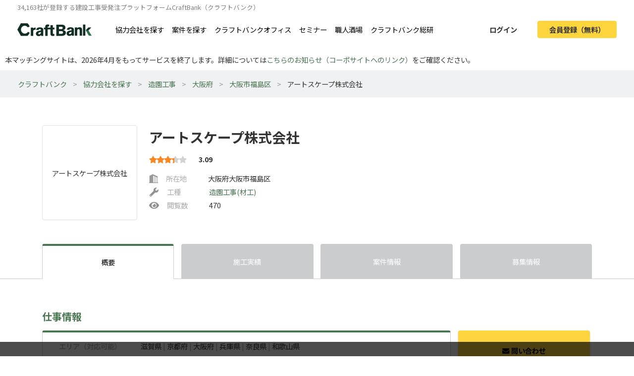

--- FILE ---
content_type: text/html; charset=UTF-8
request_url: https://craft-bank.com/company/658149
body_size: 11477
content:
<!DOCTYPE html>
<html lang="ja">
    <head>
    <script type="text/javascript">
        var dataLayer = dataLayer || [];
                    dataLayer.push({'how_to_use': 'no_login'});
            dataLayer.push({'subscription_plan': 'no_member'});
        
                            
                                    dataLayer.push({'dimension1': 'FM'});
                            dataLayer.push({'order_create_count': '-1'});
                            dataLayer.push({'company_id': '-1'});
                        </script>

    <!-- Google Tag Manager -->
    <script>(function(w,d,s,l,i){w[l]=w[l]||[];w[l].push({'gtm.start':
    new Date().getTime(),event:'gtm.js'});var f=d.getElementsByTagName(s)[0],
    j=d.createElement(s),dl=l!='dataLayer'?'&l='+l:'';j.async=true;j.src=
    'https://www.googletagmanager.com/gtm.js?id='+i+dl;f.parentNode.insertBefore(j,f);
    })(window,document,'script','dataLayer','GTM-T7PTRLJ');</script>
    <!-- End Google Tag Manager -->

    <meta charset="utf-8">
    <meta http-equiv="X-UA-Compatible" content="IE=edge">
    <meta name="viewport" content="width=device-width, initial-scale=1">

    <link id="light-icon" rel="icon" href="https://img.craft-bank.com/assets/images/favicon_light.svg?date=20200529130000">
<link id="dark-icon" rel="icon" href="https://img.craft-bank.com/assets/images/favicon_dark.svg?date=20200529130000">
<link rel="icon alternate" href="https://img.craft-bank.com/assets/images/favicon.ico?date=20200529130000">

<script type="text/javascript">
  // こちらを参考に実装した
  // https://stackoverflow.com/questions/55170708/detect-if-the-browser-is-using-dark-mode-and-use-a-different-favicon
  if(window.matchMedia) {
    var matcher = window.matchMedia('(prefers-color-scheme: dark)');
    if (matcher.addEventListener) {
      matcher.addEventListener('change', onUpdate);
    } else if(matcher.addEvent) {
      matcher.addEvent(onUpdate)
    }
    var lightIcon = document.querySelector('link#light-icon');
    var darkIcon = document.querySelector('link#dark-icon');

    onUpdate();

    function onUpdate() {
      if (matcher.matches) {
        lightIcon.remove();
        document.head.append(darkIcon);
      } else {
        document.head.append(lightIcon);
        darkIcon.remove();
      }
    }
  }
</script>

    <link rel="apple-touch-icon" href="https://img.craft-bank.com/assets/images/common/apple-touch-icon.png?date=20200316070000">
    <meta name="apple-mobile-web-app-title" content="クラフトバンク - 建設会社のビジネスマッチング">

            <meta property="og:locale" content="ja_JP">
        <meta property="og:type" content="website">
        <meta property="og:url" content="https://craft-bank.com/company/658149">
        <meta property="og:image" content="https://img.craft-bank.com/assets/images/common/ogp.png?date=20200316070000">
        <meta property="fb:app_id" content="308015422876102">

    <!-- Meta -->
        <meta name="description" content="アートスケープ株式会社の会社概要ページです。施工実績、案件情報、協力会社募集情報を掲載。エリア、職種など豊富な条件から検索を行うことができます。全国で職人・一人親方/工事会社を探したいなら建設会社お仕事マッチングサイトCraftBank（クラフトバンク）にお任せください。">
    <meta property="og:title" content="アートスケープ株式会社(概要)/大阪府大阪市福島区|建築業界マッチングサイトのCraftBank（クラフトバンク）">
    <meta property="og:description" content="アートスケープ株式会社の会社概要ページです。施工実績、案件情報、協力会社募集情報を掲載。エリア、職種など豊富な条件から検索を行うことができます。全国で職人・一人親方/工事会社を探したいなら建設会社お仕事マッチングサイトCraftBank（クラフトバンク）にお任せください。">

    <meta name="twitter:card" content="summary">
    <meta name="twitter:site" content="@team_sustina">

    <script type="application/ld+json">{"@context":"https:\/\/schema.org","@type":"LocalBusiness","name":"アートスケープ株式会社","url":"https:\/\/craft-bank.com\/company\/658149","address":{"@type":"PostalAddress","postalCode":"6630001","addressRegion":"大阪府","addressLocality":"大阪市福島区","streetAddress":"海老江6-9-2","addressCountry":"JP"},"image":"https:\/\/img.craft-bank.com\/assets\/images\/company\/background\/041.png","sameAs":[]}</script>

    <!-- Canonical -->
        <link rel="canonical" href="https://craft-bank.com/company/658149">

    <title>アートスケープ株式会社(概要)/大阪府大阪市福島区|建築業界マッチングサイトのCraftBank（クラフトバンク）</title>

    <!-- Styles -->
            <link rel="stylesheet" href="https://img.craft-bank.com/assets/css/app.css?id=58f15d6e30225f48fead">
    
    
    <script>
      window.Laravel = {};
      window.Laravel.csrfToken = "N9PP96H5yRoHmrEOTi1ITbbnujyYPbjVyA6SlF3T";
    </script>

    <meta name="csrf-token" content="N9PP96H5yRoHmrEOTi1ITbbnujyYPbjVyA6SlF3T">

    <!-- Head -->
    
    <link rel="preload prefetch" as="font" type="font/woff2" href="https://img.craft-bank.com/fonts/vendor/@fortawesome/fontawesome-free/webfa-solid-900.woff2" crossorigin>
    <link rel="preload prefetch" as="font" type="font/woff2" href="https://img.craft-bank.com/fonts/vendor/@fortawesome/fontawesome-free/webfa-regular-400.woff2" crossorigin>
    <link rel="preload prefetch" as="font" type="font/woff2" href="https://img.craft-bank.com/fonts/vendor/@fortawesome/fontawesome-free/webfa-brands-400.woff2" crossorigin>

    <link rel="preconnect" href="https://fonts.gstatic.com">
    <link href="https://fonts.googleapis.com/css2?family=Noto+Sans+JP:wght@100;300;400;500;700;900&display=swap" rel="stylesheet">
</head>

    <body>
        <script src="https://img.craft-bank.com/assets/js/bugsnag.js?id=0295b04be803dde1ce40"></script>

        <!-- Google Tag Manager (noscript) -->
    <noscript><iframe src="https://www.googletagmanager.com/ns.html?id=GTM-T7PTRLJ"
    height="0" width="0" style="display:none;visibility:hidden"></iframe></noscript>
    <!-- End Google Tag Manager (noscript) -->

                    <header >
    <div class="pc-header  d-none d-lg-block">
        <p class="mb-0 pb-0 font-size-s">34,163社が登録する建設工事受発注プラットフォームCraftBank（クラフトバンク）</p>
        <main class="d-flex justify-content-between">
            <section class="d-flex align-items-center">
                <a class="logo-image img-link mr-5" href="/">
                    <picture>
                        <!--[if IE 9]><video style="display: none;"><![endif]-->
                        <source srcset="https://img.craft-bank.com/assets/images/logo.webp?date=20200316070000" type="image/webp">
                        <!--[if IE 9]></video><![endif]-->
                        <img src="https://img.craft-bank.com/assets/images/logo.png?date=20200316070000" srcset="https://img.craft-bank.com/assets/images/logo.png?date=20200316070000" alt="建設会社のビジネスマッチング/外注・発注・協力会社探し【建設業界企業検索クラフトバンク】">
                    </picture>
                </a>
                                    <a class="img-link d-flex align-items-center mr-3" href="https://craft-bank.com/companies">協力会社を探す</a>
                    <a class="img-link d-flex align-items-center mr-3" href="https://craft-bank.com/orders">案件を探す</a>
                    <a class="img-link d-flex align-items-center mr-3" href="https://corp.craft-bank.com/cbo" target="_blank" rel="noopener noreferrer">クラフトバンクオフィス</a>
                    <a class="img-link d-flex align-items-center mr-3" href="https://corp.craft-bank.com/seminar" target="_blank" rel="noopener noreferrer">セミナー</a>
                    <a class="img-link d-flex align-items-center mr-3" href="https://corp.craft-bank.com/shokusaka" target="_blank" rel="noopener noreferrer">職人酒場</a>
                    <a class="img-link d-flex align-items-center mr-3" href="https://corp.craft-bank.com/cb-souken" target="_blank" rel="noopener noreferrer">クラフトバンク総研</a>
                            </section>
            <section class="d-flex align-items-center justify-content-end">
                                                    <a class="btn text-dark font-weight-bold px-4 mr-3 login-button" href="https://craft-bank.com/login">ログイン</a>
                    <a class="btn cv-button text-dark font-weight-bold px-4 register-button" href="https://craft-bank.com/register?after_register_redirect_path=%2Fcompany%2F658149%2Fcontact%3Ftransition%3Dverify_company">会員登録（無料）</a>
                            </section>
        </main>
    </div>
        <div class="mobile-header d-lg-none">
        <div class="d-flex justify-content-between align-items-center bg-white py-2 pl-3">
            <div>
                <div class="d-flex align-items-center">
                <a class="mr-2" href="/">
                    <picture>
                        <source srcset="https://img.craft-bank.com/assets/images/logo.webp?date=20200316070000" type="image/webp">
                        <img src="https://img.craft-bank.com/assets/images/logo.png?date=20200316070000" srcset="https://img.craft-bank.com/assets/images/logo.png?date=20200316070000" alt="建設会社のビジネスマッチング/外注・発注・協力会社探し【建設業界企業検索クラフトバンク】">
                    </picture>
                </a>
                </div>
            </div>
            <div class="action-area d-flex">
                <button id="header-menu-button" class="d-flex justify-content-center align-items-center bg-white p-0">
                                            <div class="humberger-menu d-flex flex-column justify-content-center align-items-center">
                            <div class="line"></div>
                            <div class="line"></div>
                            <div class="line"></div>
                        </div>
                                    </button>
            </div>
        </div>
                <div id="sidebar-overlay">
    <i class="fas fa-times"></i>
</div>
<nav id="sidebar" class="h-100 overflow-x-hidden">
            <section class="d-flex justify-content-center align-items-center py-3 px-2">
            <a class="btn cv-button px-4 mr-2"
               href="https://craft-bank.com/register?after_register_redirect_path=%2Fcompany%2F658149%2Fcontact%3Ftransition%3Dverify_company">会員登録</a>
            <a class="btn mx-1 px-4 border" href="https://craft-bank.com/login">ログイン</a>
        </section>
                <section class="d-flex flex-column border-top before_login">
            <div class="logo-area d-flex pl-2 mb-2 align-items-center">
                <a class="menu" href="https://craft-bank.com/mypage">
                    <span></span>
                </a>
            </div>
            <a class="menu my-2" href="https://craft-bank.com">
                <div class="align-items-center">
                    <span class="d-inline-block col-11">協力会社を探す</span>
                </div>
            </a>
            <a class="menu my-2" href="https://craft-bank.com">
                <div class="align-items-center">
                    <span class="d-inline-block col-11">案件を探す</span>
                </div>
            </a>
            <a class="menu my-2" href="https://corp.craft-bank.com/cbo" target="_blank" rel="noopener noreferrer">
                <div class="align-items-center">
                    <span class="d-inline-block col-11">クラフトバンクオフィス</span>
                </div>
            </a>
            <a class="menu my-2" href="https://corp.craft-bank.com/seminar" target="_blank" rel="noopener noreferrer">
                <div class="align-items-center">
                    <span class="d-inline-block col-11">セミナー</span>
                </div>
            </a>
            <a class="menu my-2" href="https://corp.craft-bank.com/shokusaka" target="_blank" rel="noopener noreferrer">
                <div class="align-items-center">
                    <span class="d-inline-block col-11">職人酒場</span>
                </div>
            </a>
            <a class="menu my-2" href="https://corp.craft-bank.com/cb-souken" target="_blank" rel="noopener noreferrer">
                <div class="align-items-center">
                    <span class="d-inline-block col-11">クラフトバンク総研</span>
                </div>
            </a>
            <a class="menu my-2" href="https://craft-bank.com/case">
                <div class="align-items-center">
                    <span class="d-inline-block col-11">導入事例</span>
                </div>
            </a>
            <a class="menu my-2" href="https://craft-bank.com/corporate">
                <div class="align-items-center">
                    <span class="d-inline-block col-11">会社概要</span>
                </div>
            </a>
            <a class="menu my-2" href="https://tayori.com/f/craft-bank" target="_blank" rel="noopener noreferrer">
                <div class="align-items-center">
                    <span class="d-inline-block col-11">お問い合わせ</span>
                </div>
            </a>
        </section>
        </nav>
    </div>
    <p class='mb-0' style='padding: 10px;'>本マッチングサイトは、2026年4月をもってサービスを終了します。詳細については<a href='https://corp.craft-bank.com/news/LfOXKDaa'>こちらのお知らせ（コーポサイトへのリンク）</a>をご確認ください。</p>
</header>
                <article class="company consultation-mobile-bottom-fixed-ele">
                <div class="line_modal">
        <div class="modal-ad">
    <div class="modal-area">
        <label class="overlay"></label>
        <div class="modal-body d-none d-md-block">
            <a class="ad-link" href="https://lin.ee/TesWtzd" target="_blank" rel="noopener">
                <img src="https://img.craft-bank.com/assets/images/top/modal.pc.jpg">
            </a>
            <button class="modal-close-btn"><i class="far fa-times-circle"></i></button>
        </div>
        <div class="modal-body d-md-none">
            <a class="ad-link" href="https://lin.ee/TesWtzd" target="_blank" rel="noopener">
                <img src="https://img.craft-bank.com/assets/images/top/modal.sp.jpg">
            </a>
            <button class="modal-close-btn"><i class="far fa-times-circle"></i></button>
        </div>
    </div>
</div>    </div>
    <div class="d-none d-md-block">
        <div class="breadcrumb-wrapper">
        <ol class="breadcrumb p-3">
                                                <li>
                        <a href="https://craft-bank.com">クラフトバンク</a>
                    </li>
                                                                <li>
                        <a href="https://craft-bank.com/companies">協力会社を探す</a>
                    </li>
                                                                <li>
                        <a href="https://craft-bank.com/companies/s34">造園工事</a>
                    </li>
                                                                <li>
                        <a href="https://craft-bank.com/companies/osaka/s34">大阪府</a>
                    </li>
                                                                <li>
                        <a href="https://craft-bank.com/companies/c1206/s34">大阪市福島区</a>
                    </li>
                                                                <li class="active"><span>アートスケープ株式会社</span></li>
                                    </ol>
    </div>

    
    <script type="application/ld+json">{"@context":"https:\/\/schema.org","@type":"BreadcrumbList","itemListElement":[{"@type":"ListItem","position":1,"item":{"@id":"https:\/\/craft-bank.com","name":"クラフトバンク"}},{"@type":"ListItem","position":2,"item":{"@id":"https:\/\/craft-bank.com\/companies","name":"協力会社を探す"}},{"@type":"ListItem","position":3,"item":{"@id":"https:\/\/craft-bank.com\/companies\/s34","name":"造園工事"}},{"@type":"ListItem","position":4,"item":{"@id":"https:\/\/craft-bank.com\/companies\/osaka\/s34","name":"大阪府"}},{"@type":"ListItem","position":5,"item":{"@id":"https:\/\/craft-bank.com\/companies\/c1206\/s34","name":"大阪市福島区"}},{"@type":"ListItem","position":6,"item":{"@id":"https:\/\/craft-bank.com\/company\/658149","name":"アートスケープ株式会社"}}]}</script>

    </div>
    <main class="company-index">
        <section class="company-summary container my-4 my-lg-5">
        <div class="d-flex">
                    <div class="logo-area mt-2">
                                    <div class="logo img-thumbnail d-flex justify-content-center align-items-center text-center">
                        <span>アートスケープ株式会社</span>
                    </div>
                            </div>
                <div class="summary-area w-100 pl-2 pl-lg-4 pt-3">
            <div class="d-flex align-items-center position-relative">
                                <h1 class="d-none d-lg-block font-weight-bold mb-0">
                                        アートスケープ株式会社
                </h1>
                <h1 class="d-lg-none font-weight-bold mb-0">
                                        アートスケープ株式会社
                </h1>
                <div class="d-none d-lg-block">
                                    </div>
            </div>
                            <div class="d-md-flex align-items-center my-1 my-sm-3 position-relative">
                    <div class="evaluation-star d-inline-block">
        <span class="star-gray">
            <i class="fas fa-star"></i>
            <i class="fas fa-star"></i>
            <i class="fas fa-star"></i>
            <i class="fas fa-star"></i>
            <i class="fas fa-star"></i>
        </span>
        <span class="star-active" style="width: 51.294px;">
            <i class="fas fa-star"></i>
            <i class="fas fa-star"></i>
            <i class="fas fa-star"></i>
            <i class="fas fa-star"></i>
            <i class="fas fa-star"></i>
        </span>
                    <span class="point">3.09</span>
            </div>
                                        <div class="d-lg-none">
                                            </div>
                </div>
                        <div class="d-none d-md-block">
                <div class="d-flex align-items-center mb-1">
    <div class="label-area d-flex align-items-center mr-4">
        <div class="d-flex svg-gray mr-3">
            <svg version="1.1" id="_x32_" xmlns="http://www.w3.org/2000/svg" xmlns:xlink="http://www.w3.org/1999/xlink" x="0px" y="0px" viewBox="0 0 512 512" xml:space="preserve" width="18px" height="18px">
    <g>
      <path class="st0" d="M489.492,478.828v-350.61L207.93,1.172L22.507,93.883v384.946H0v32h512v-32H489.492z M293.789,478.828H231.93
        V87.632l61.859,27.914V478.828z M379.633,478.828h-61.844V126.375l61.844,27.906V478.828z M465.492,478.828h-61.859V165.109
        l61.859,27.914V478.828z"></path>
    </g>
</svg>
        </div>
        <span>所在地</span>
    </div>
    <span class="ml-3">大阪府大阪市福島区</span>
</div>
<div class="d-flex align-items-center my-1">
    <div class="label-area d-flex align-items-center mr-4">
        <i class="fas fa-wrench mr-3"></i>
        <span>工種</span>
    </div>
    <p class="m-0 ml-3">
                    <a href="https://craft-bank.com/companies/s34">
                造園工事(材工)
            </a>
                        </p>
</div>
<div class="d-flex align-items-center mt-1">
    <div class="label-area d-flex align-items-center mr-4">
        <i class="fas fa-eye mr-3"></i>
        <span>閲覧数</span>
    </div>
    <span class="ml-3">470</span>
            <div class="report d-lg-none ml-auto">
            <a href="https://craft-bank.com/violation_report?type=companies&amp;id=658149">この企業を通報する</a>
        </div>
    </div>
            </div>
        </div>
    </div>
    <div class="d-md-none mt-3">
        <div class="d-flex align-items-center mb-1">
    <div class="label-area d-flex align-items-center mr-4">
        <div class="d-flex svg-gray mr-3">
            <svg version="1.1" id="_x32_" xmlns="http://www.w3.org/2000/svg" xmlns:xlink="http://www.w3.org/1999/xlink" x="0px" y="0px" viewBox="0 0 512 512" xml:space="preserve" width="18px" height="18px">
    <g>
      <path class="st0" d="M489.492,478.828v-350.61L207.93,1.172L22.507,93.883v384.946H0v32h512v-32H489.492z M293.789,478.828H231.93
        V87.632l61.859,27.914V478.828z M379.633,478.828h-61.844V126.375l61.844,27.906V478.828z M465.492,478.828h-61.859V165.109
        l61.859,27.914V478.828z"></path>
    </g>
</svg>
        </div>
        <span>所在地</span>
    </div>
    <span class="ml-3">大阪府大阪市福島区</span>
</div>
<div class="d-flex align-items-center my-1">
    <div class="label-area d-flex align-items-center mr-4">
        <i class="fas fa-wrench mr-3"></i>
        <span>工種</span>
    </div>
    <p class="m-0 ml-3">
                    <a href="https://craft-bank.com/companies/s34">
                造園工事(材工)
            </a>
                        </p>
</div>
<div class="d-flex align-items-center mt-1">
    <div class="label-area d-flex align-items-center mr-4">
        <i class="fas fa-eye mr-3"></i>
        <span>閲覧数</span>
    </div>
    <span class="ml-3">470</span>
            <div class="report d-lg-none ml-auto">
            <a href="https://craft-bank.com/violation_report?type=companies&amp;id=658149">この企業を通報する</a>
        </div>
    </div>
    </div>
</section>


        <section class="nav">
    <ul class="container list-unstyled d-flex justify-content-between mb-0">
        <li class="active">
            <a class="d-block w-100 h-100 d-flex justify-content-center align-items-center" href="https://craft-bank.com/company/658149">概要</a>
            <hr class="">
        </li>
        <li class="">
                            <p class="d-block w-100 h-100 d-flex justify-content-center align-items-center mb-0">施工実績</p>
                        <hr class="d-none">
        </li>
        <li class="">
                            <p class="d-block w-100 h-100 d-flex justify-content-center align-items-center mb-0">案件情報</p>
                        <hr class="d-none">
        </li>
                    <li >
                <p class="w-100 h-100 d-flex justify-content-center align-items-center mb-0">募集情報</p>
                <hr class=d-none>
            </li>
            </ul>
</section>


        <section class="info-area container my-4 my-lg-5">
            <div class="pt-3">
                <h2 class="font-weight-bold mb-3">仕事情報</h2>
                <div class="info-top row">
                    <div class="col-12 col-lg-9 p-0">
                        <div class="container">
                            <div class="info-box">
                                <ul class="list-unstyled w-100 px-4 px-lg-5">
                                    <li class="info-column row py-3">
                                        <h3 class="label col-3 pl-0">エリア（対応可能）</h3>
                                        <p class="col-9 m-0">
                                                                                                                                                <span>滋賀県</span>
                                                    <span class="separator">|</span>                                                                                                    <span>京都府</span>
                                                    <span class="separator">|</span>                                                                                                    <span>大阪府</span>
                                                    <span class="separator">|</span>                                                                                                    <span>兵庫県</span>
                                                    <span class="separator">|</span>                                                                                                    <span>奈良県</span>
                                                    <span class="separator">|</span>                                                                                                    <span>和歌山県</span>
                                                                                                                                                                                        </p>
                                    </li>
                                    <li class="info-column row py-3">
                                        <h3 class="label col-3 pl-0">物件ジャンル</h3>
                                        <p class="col-9 m-0">
                                                                                                                                                <span>一般住宅</span>
                                                    <span class="separator">|</span>                                                                                                    <span>アパート（集合住宅）</span>
                                                    <span class="separator">|</span>                                                                                                    <span>公共集合住宅（都道府県営など）</span>
                                                    <span class="separator">|</span>                                                                                                    <span>マンション（集合住宅）</span>
                                                    <span class="separator">|</span>                                                                                                    <span>公園</span>
                                                                                                                                                                                        </p>
                                    </li>
                                    <li class="info-column row py-3">
                                        <h3 class="label col-3 pl-0">工種<br>（自社請け可能）</h3>
                                        <p class="col-9 m-0">
                                                                                                                                                <span>造園工事(材工)</span>
                                                                                                                                                                                        </p>
                                    </li>
                                    <li class="info-column row py-3">
                                        <h3 class="label col-3 pl-0">工事詳細<br>（自社請け可能）</h3>
                                        <p class="col-9 m-0">
                                                                                                                                                <span>植栽工事</span>
                                                    <span class="separator">|</span>                                                                                                    <span>地被工事</span>
                                                    <span class="separator">|</span>                                                                                                    <span>景石工事</span>
                                                    <span class="separator">|</span>                                                                                                    <span>地ごしらえ工事</span>
                                                    <span class="separator">|</span>                                                                                                    <span>水景工事</span>
                                                    <span class="separator">|</span>                                                                                                    <span>屋上等緑化工事</span>
                                                                                                                                                                                        </p>
                                    </li>
                                    <li class="info-column row pt-3">
                                        <h3 class="label col-3 pl-0">対応できる業務範囲</h3>
                                        <p class="m-0 col-9">
                                                                                                                                                現地調査 <br>
                                                                                                    見積もり <br>
                                                                                                    アフターメンテナンス <br>
                                                                                                    夜間工事 <br>
                                                                                                                                    </p>
                                    </li>
                                </ul>
                            </div>
                        </div>
                    </div>
                    <div class="right-menu-container col-3 position-relative d-none d-lg-block">
                        <div class="right-menu position-absolute">
                        <div class="d-flex justify-content-center align-items-center">
                <a class="contact w-100 d-flex justify-content-center align-items-center font-weight-bold contact-btn-company cv-button"
                    href="javascript:void(0)" data-toggle="modal" data-target="#about-contact-modal"
                >
                    <i class="fas fa-envelope mt-1 mr-1"></i>問い合わせ
                </a>
            </div>
                        <a class="bookmark d-flex justify-content-center align-items-center font-weight-bold w-100 mt-2"
           href="javascript:void(0)" data-toggle="modal" data-target="#about-keep-modal"
        >
            <i class="fas fa-bookmark mr-1"></i>お気に入りに保存
        </a>
    
            <div class="report text-center mt-3">
            <a href="https://craft-bank.com/violation_report?type=companies&amp;id=658149">この企業を通報する</a>
        </div>
    
    </div>
                    </div>
                </div>
            </div>
            <div class="mt-4 mt-lg-5">
                <h2 class="font-weight-bold mb-3">基本情報</h2>
                <div class="row">
                    <div class="col-12 col-lg-9 p-0">
                        <div class="container">
                            <div class="info-box">
                                <ul class="list-unstyled w-100 px-4 px-lg-5">
                                    <li class="info-column row py-3">
                                        <h3 class="label col-3 pl-0">社名</h3>
                                        <span class="col-9">アートスケープ株式会社</span>
                                    </li>
                                    <li class="info-column row py-3">
                                        <h3 class="label col-3 pl-0">所在地</h3>
                                        <span class="col-9">〒 663-0001 大阪府大阪市福島区海老江6-9-2</span>
                                    </li>
                                    <li class="info-column row py-3">
                                        <h3 class="label col-3 pl-0">設立年</h3>
                                        <span class="col-9">2015年</span>
                                    </li>
                                    <li class="info-column row py-3">
                                        <h3 class="label col-3 pl-0">資本金</h3>
                                        <span class="col-9">100万円</span>
                                    </li>
                                    <li class="info-column row py-3">
                                        <h3 class="label col-3 pl-0">売上高</h3>
                                        <span class="col-9">
                                                                                                                                                2018年: 5000万円                                                                                                                                                                                        </span>
                                    </li>
                                    <li class="info-column row py-3">
                                        <h3 class="label col-3 pl-0">代表者名</h3>
                                        <span class="col-9">-</span>
                                    </li>
                                    <li class="info-column row py-3">
                                        <h3 class="label col-3 pl-0">現場管理者数</h3>
                                        <span class="col-9">2人</span>
                                    </li>
                                    <li class="info-column row py-3">
                                        <h3 class="label col-3 pl-0">自社職人数</h3>
                                        <span class="col-9">6人</span>
                                    </li>
                                    <li class="info-column row py-3">
                                        <h3 class="label col-3 pl-0">加入保険</h3>
                                        <span class="col-9">社会保険、一人親方労災保険、第三者賠償責任保険</span>
                                    </li>
                                    <li class="info-column row py-3">
                                        <h3 class="label col-3 pl-0">建設業許可証</h3>
                                        <p class="m-0 col-9">
                                                                                                                                                一般建設業許可 <br>
                                                                                                                                    </p>
                                    </li>
                                    <li class="info-column row py-3">
                                        <h3 class="label col-3 pl-0">経営事項審査</h3>
                                        <span class="col-9">-</span>
                                    </li>
                                    <li class="info-column row py-3">
                                        <h3 class="label col-3 pl-0">グリーンサイト登録</h3>
                                        <span class="col-9">-</span>
                                    </li>
                                    <li class="info-column row py-3">
                                        <h3 class="label col-3 pl-0">支社</h3>
                                        <div class="col-9">
                                                                                            -
                                                                                    </div>
                                    </li>
                                    <li class="info-column row pt-3">
                                        <h3 class="label col-3 pl-0">関連サービス</h3>
                                        <div class="col-9">
                                                                                            -
                                                                                    </div>
                                                                            </li>
                                </ul>
                            </div>
                        </div>
                    </div>
                </div>
            </div>
            
                                </section>
        <section class="recommends">
    <div class="contents py-5">
        <div class="recommend-label text-center">
            <p class="font-weight-bold font-size-l">この企業を閲覧した人はこんな企業もチェックしています</p>
        </div>
        <div class="d-none d-md-block">
            <ul class="list-unstyled d-flex justify-content-center flex-wrap my-5">
                                    <li class="recommend-company-card mx-3 mb-2">
    <a class="d-flex flex-column justify-content-center" href="https://craft-bank.com/company/949689">
                    <div class="d-flex justify-content-center my-2 bg-white">
                <p class="logo d-flex justify-content-center align-items-center m-0">
                    <span>PYA</span>
                </p>
            </div>
                <div class="d-flex mb-2">
                        <p class="font-weight-bold mb-0 font-size-m ">PYA</p>
        </div>
        <div class="font-size-m mb-3">
            <div class="evaluation-star d-inline-block">
        <span class="star-gray">
            <i class="fas fa-star"></i>
            <i class="fas fa-star"></i>
            <i class="fas fa-star"></i>
            <i class="fas fa-star"></i>
            <i class="fas fa-star"></i>
        </span>
        <span class="star-active" style="width: 48.472px;">
            <i class="fas fa-star"></i>
            <i class="fas fa-star"></i>
            <i class="fas fa-star"></i>
            <i class="fas fa-star"></i>
            <i class="fas fa-star"></i>
        </span>
                    <span class="point">2.92</span>
            </div>
        </div>
        <div class="card-label-area d-flex align-items-center mb-1">
            <div class="svg-gray pb-1 mr-1">
                <svg version="1.1" id="_x32_" xmlns="http://www.w3.org/2000/svg" xmlns:xlink="http://www.w3.org/1999/xlink" x="0px" y="0px" viewBox="0 0 512 512" xml:space="preserve" width="14px" height="14px">
    <g>
      <path class="st0" d="M489.492,478.828v-350.61L207.93,1.172L22.507,93.883v384.946H0v32h512v-32H489.492z M293.789,478.828H231.93
        V87.632l61.859,27.914V478.828z M379.633,478.828h-61.844V126.375l61.844,27.906V478.828z M465.492,478.828h-61.859V165.109
        l61.859,27.914V478.828z"></path>
    </g>
</svg>
            </div>
            <p class="m-0 font-size-s">
                <object>
                    <a class="card-label-area-link" href="https://craft-bank.com/companies/hyogo">
                        兵庫県
                    </a>
                </object>
            </p>
        </div>
        <div class="card-label-area d-flex align-items-center mb-1">
            <i class="fas fa-wrench fa-fw mr-2"></i>
            <p class="m-0 font-size-s">
                <object>
                    <a class="card-label-area-link" href="https://craft-bank.com/companies/s34">
                        造園工事
                    </a>
                </object>
            </p>
        </div>
        <div class="card-label-area d-flex align-items-center mb-3">
            <i class="fas fa-eye fa-fw mr-2"></i>
            <p class="m-0 font-size-s">158</p>
        </div>
    </a>
</li>
                                    <li class="recommend-company-card mx-3 mb-2">
    <a class="d-flex flex-column justify-content-center" href="https://craft-bank.com/company/665697">
                    <div class="d-flex justify-content-center my-2 bg-white">
                <p class="logo d-flex justify-content-center align-items-center m-0">
                    <span>掌</span>
                </p>
            </div>
                <div class="d-flex mb-2">
                        <p class="font-weight-bold mb-0 font-size-m ">掌</p>
        </div>
        <div class="font-size-m mb-3">
            <div class="evaluation-star d-inline-block">
        <span class="star-gray">
            <i class="fas fa-star"></i>
            <i class="fas fa-star"></i>
            <i class="fas fa-star"></i>
            <i class="fas fa-star"></i>
            <i class="fas fa-star"></i>
        </span>
        <span class="star-active" style="width: 50.298px;">
            <i class="fas fa-star"></i>
            <i class="fas fa-star"></i>
            <i class="fas fa-star"></i>
            <i class="fas fa-star"></i>
            <i class="fas fa-star"></i>
        </span>
                    <span class="point">3.03</span>
            </div>
        </div>
        <div class="card-label-area d-flex align-items-center mb-1">
            <div class="svg-gray pb-1 mr-1">
                <svg version="1.1" id="_x32_" xmlns="http://www.w3.org/2000/svg" xmlns:xlink="http://www.w3.org/1999/xlink" x="0px" y="0px" viewBox="0 0 512 512" xml:space="preserve" width="14px" height="14px">
    <g>
      <path class="st0" d="M489.492,478.828v-350.61L207.93,1.172L22.507,93.883v384.946H0v32h512v-32H489.492z M293.789,478.828H231.93
        V87.632l61.859,27.914V478.828z M379.633,478.828h-61.844V126.375l61.844,27.906V478.828z M465.492,478.828h-61.859V165.109
        l61.859,27.914V478.828z"></path>
    </g>
</svg>
            </div>
            <p class="m-0 font-size-s">
                <object>
                    <a class="card-label-area-link" href="https://craft-bank.com/companies/kyoto">
                        京都府
                    </a>
                </object>
            </p>
        </div>
        <div class="card-label-area d-flex align-items-center mb-1">
            <i class="fas fa-wrench fa-fw mr-2"></i>
            <p class="m-0 font-size-s">
                <object>
                    <a class="card-label-area-link" href="https://craft-bank.com/companies/s34">
                        造園工事(材工)
                    </a>
                </object>
            </p>
        </div>
        <div class="card-label-area d-flex align-items-center mb-3">
            <i class="fas fa-eye fa-fw mr-2"></i>
            <p class="m-0 font-size-s">412</p>
        </div>
    </a>
</li>
                                    <li class="recommend-company-card mx-3 mb-2">
    <a class="d-flex flex-column justify-content-center" href="https://craft-bank.com/company/947874">
                    <div class="d-flex justify-content-center my-2 bg-white">
                <p class="logo d-flex justify-content-center align-items-center m-0">
                    <span>関西ネクサス</span>
                </p>
            </div>
                <div class="d-flex mb-2">
                        <p class="font-weight-bold mb-0 font-size-m ">関西ネクサス</p>
        </div>
        <div class="font-size-m mb-3">
            <div class="evaluation-star d-inline-block">
        <span class="star-gray">
            <i class="fas fa-star"></i>
            <i class="fas fa-star"></i>
            <i class="fas fa-star"></i>
            <i class="fas fa-star"></i>
            <i class="fas fa-star"></i>
        </span>
        <span class="star-active" style="width: 49.634px;">
            <i class="fas fa-star"></i>
            <i class="fas fa-star"></i>
            <i class="fas fa-star"></i>
            <i class="fas fa-star"></i>
            <i class="fas fa-star"></i>
        </span>
                    <span class="point">2.99</span>
            </div>
        </div>
        <div class="card-label-area d-flex align-items-center mb-1">
            <div class="svg-gray pb-1 mr-1">
                <svg version="1.1" id="_x32_" xmlns="http://www.w3.org/2000/svg" xmlns:xlink="http://www.w3.org/1999/xlink" x="0px" y="0px" viewBox="0 0 512 512" xml:space="preserve" width="14px" height="14px">
    <g>
      <path class="st0" d="M489.492,478.828v-350.61L207.93,1.172L22.507,93.883v384.946H0v32h512v-32H489.492z M293.789,478.828H231.93
        V87.632l61.859,27.914V478.828z M379.633,478.828h-61.844V126.375l61.844,27.906V478.828z M465.492,478.828h-61.859V165.109
        l61.859,27.914V478.828z"></path>
    </g>
</svg>
            </div>
            <p class="m-0 font-size-s">
                <object>
                    <a class="card-label-area-link" href="https://craft-bank.com/companies/kyoto">
                        京都府
                    </a>
                </object>
            </p>
        </div>
        <div class="card-label-area d-flex align-items-center mb-1">
            <i class="fas fa-wrench fa-fw mr-2"></i>
            <p class="m-0 font-size-s">
                <object>
                    <a class="card-label-area-link" href="https://craft-bank.com/companies/s12,s17,s34,s52,s70">
                        揚重・運搬・軽作業 | 解体工事 | 造園工事 | 軽鉄・ボード工事 | 清掃施設工事
                    </a>
                </object>
            </p>
        </div>
        <div class="card-label-area d-flex align-items-center mb-3">
            <i class="fas fa-eye fa-fw mr-2"></i>
            <p class="m-0 font-size-s">391</p>
        </div>
    </a>
</li>
                                    <li class="recommend-company-card mx-3 mb-2">
    <a class="d-flex flex-column justify-content-center" href="https://craft-bank.com/company/955142">
                    <div class="d-flex justify-content-center my-2 bg-white">
                <p class="logo d-flex justify-content-center align-items-center m-0">
                    <span>家工房 奈良三条店</span>
                </p>
            </div>
                <div class="d-flex mb-2">
                        <p class="font-weight-bold mb-0 font-size-m ">家工房 奈良三条店</p>
        </div>
        <div class="font-size-m mb-3">
            <div class="evaluation-star d-inline-block">
        <span class="star-gray">
            <i class="fas fa-star"></i>
            <i class="fas fa-star"></i>
            <i class="fas fa-star"></i>
            <i class="fas fa-star"></i>
            <i class="fas fa-star"></i>
        </span>
        <span class="star-active" style="width: 48.306px;">
            <i class="fas fa-star"></i>
            <i class="fas fa-star"></i>
            <i class="fas fa-star"></i>
            <i class="fas fa-star"></i>
            <i class="fas fa-star"></i>
        </span>
                    <span class="point">2.91</span>
            </div>
        </div>
        <div class="card-label-area d-flex align-items-center mb-1">
            <div class="svg-gray pb-1 mr-1">
                <svg version="1.1" id="_x32_" xmlns="http://www.w3.org/2000/svg" xmlns:xlink="http://www.w3.org/1999/xlink" x="0px" y="0px" viewBox="0 0 512 512" xml:space="preserve" width="14px" height="14px">
    <g>
      <path class="st0" d="M489.492,478.828v-350.61L207.93,1.172L22.507,93.883v384.946H0v32h512v-32H489.492z M293.789,478.828H231.93
        V87.632l61.859,27.914V478.828z M379.633,478.828h-61.844V126.375l61.844,27.906V478.828z M465.492,478.828h-61.859V165.109
        l61.859,27.914V478.828z"></path>
    </g>
</svg>
            </div>
            <p class="m-0 font-size-s">
                <object>
                    <a class="card-label-area-link" href="https://craft-bank.com/companies/nara">
                        奈良県
                    </a>
                </object>
            </p>
        </div>
        <div class="card-label-area d-flex align-items-center mb-1">
            <i class="fas fa-wrench fa-fw mr-2"></i>
            <p class="m-0 font-size-s">
                <object>
                    <a class="card-label-area-link" href="https://craft-bank.com/companies/s34,s48,s60">
                        造園工事 | リペア工事 | クリーニング
                    </a>
                </object>
            </p>
        </div>
        <div class="card-label-area d-flex align-items-center mb-3">
            <i class="fas fa-eye fa-fw mr-2"></i>
            <p class="m-0 font-size-s">68</p>
        </div>
    </a>
</li>
                                    <li class="recommend-company-card mx-3 mb-2">
    <a class="d-flex flex-column justify-content-center" href="https://craft-bank.com/company/945451">
                    <div class="d-flex my-2 bg-white">
                <picture class="logo d-flex justify-content-center align-items-center">
                    <source data-srcset="https://img.craft-bank.com/company/15/45/49/00/ifx0ZNjKrzVKx0osPg2fd5vXtKmTgRBf9af42Syi-240x240.webp" type="image/webp">
                    <img class="lazyload"
                         data-sizes="auto"
                         data-src="https://img.craft-bank.com/company/15/45/49/00/ifx0ZNjKrzVKx0osPg2fd5vXtKmTgRBf9af42Syi-240x240.png" data-srcset="https://img.craft-bank.com/company/15/45/49/00/ifx0ZNjKrzVKx0osPg2fd5vXtKmTgRBf9af42Syi-240x240.png" alt="芝侍のロゴ">
                </picture>
            </div>
                <div class="d-flex mb-2">
                        <p class="font-weight-bold mb-0 font-size-m ">芝侍</p>
        </div>
        <div class="font-size-m mb-3">
            <div class="evaluation-star d-inline-block">
        <span class="star-gray">
            <i class="fas fa-star"></i>
            <i class="fas fa-star"></i>
            <i class="fas fa-star"></i>
            <i class="fas fa-star"></i>
            <i class="fas fa-star"></i>
        </span>
        <span class="star-active" style="width: 48.97px;">
            <i class="fas fa-star"></i>
            <i class="fas fa-star"></i>
            <i class="fas fa-star"></i>
            <i class="fas fa-star"></i>
            <i class="fas fa-star"></i>
        </span>
                    <span class="point">2.95</span>
            </div>
        </div>
        <div class="card-label-area d-flex align-items-center mb-1">
            <div class="svg-gray pb-1 mr-1">
                <svg version="1.1" id="_x32_" xmlns="http://www.w3.org/2000/svg" xmlns:xlink="http://www.w3.org/1999/xlink" x="0px" y="0px" viewBox="0 0 512 512" xml:space="preserve" width="14px" height="14px">
    <g>
      <path class="st0" d="M489.492,478.828v-350.61L207.93,1.172L22.507,93.883v384.946H0v32h512v-32H489.492z M293.789,478.828H231.93
        V87.632l61.859,27.914V478.828z M379.633,478.828h-61.844V126.375l61.844,27.906V478.828z M465.492,478.828h-61.859V165.109
        l61.859,27.914V478.828z"></path>
    </g>
</svg>
            </div>
            <p class="m-0 font-size-s">
                <object>
                    <a class="card-label-area-link" href="https://craft-bank.com/companies/wakayama">
                        和歌山県
                    </a>
                </object>
            </p>
        </div>
        <div class="card-label-area d-flex align-items-center mb-1">
            <i class="fas fa-wrench fa-fw mr-2"></i>
            <p class="m-0 font-size-s">
                <object>
                    <a class="card-label-area-link" href="https://craft-bank.com/companies/s34,s76">
                        造園工事(材工) | エクステリア(材工)
                    </a>
                </object>
            </p>
        </div>
        <div class="card-label-area d-flex align-items-center mb-3">
            <i class="fas fa-eye fa-fw mr-2"></i>
            <p class="m-0 font-size-s">374</p>
        </div>
    </a>
</li>
                                    <li class="recommend-company-card mx-3 mb-2">
    <a class="d-flex flex-column justify-content-center" href="https://craft-bank.com/company/667040">
                    <div class="d-flex justify-content-center my-2 bg-white">
                <p class="logo d-flex justify-content-center align-items-center m-0">
                    <span>株式会社山本工業</span>
                </p>
            </div>
                <div class="d-flex mb-2">
                        <p class="font-weight-bold mb-0 font-size-m ">株式会社山本工業</p>
        </div>
        <div class="font-size-m mb-3">
            <div class="evaluation-star d-inline-block">
        <span class="star-gray">
            <i class="fas fa-star"></i>
            <i class="fas fa-star"></i>
            <i class="fas fa-star"></i>
            <i class="fas fa-star"></i>
            <i class="fas fa-star"></i>
        </span>
        <span class="star-active" style="width: 52.124px;">
            <i class="fas fa-star"></i>
            <i class="fas fa-star"></i>
            <i class="fas fa-star"></i>
            <i class="fas fa-star"></i>
            <i class="fas fa-star"></i>
        </span>
                    <span class="point">3.14</span>
            </div>
        </div>
        <div class="card-label-area d-flex align-items-center mb-1">
            <div class="svg-gray pb-1 mr-1">
                <svg version="1.1" id="_x32_" xmlns="http://www.w3.org/2000/svg" xmlns:xlink="http://www.w3.org/1999/xlink" x="0px" y="0px" viewBox="0 0 512 512" xml:space="preserve" width="14px" height="14px">
    <g>
      <path class="st0" d="M489.492,478.828v-350.61L207.93,1.172L22.507,93.883v384.946H0v32h512v-32H489.492z M293.789,478.828H231.93
        V87.632l61.859,27.914V478.828z M379.633,478.828h-61.844V126.375l61.844,27.906V478.828z M465.492,478.828h-61.859V165.109
        l61.859,27.914V478.828z"></path>
    </g>
</svg>
            </div>
            <p class="m-0 font-size-s">
                <object>
                    <a class="card-label-area-link" href="https://craft-bank.com/companies/aichi">
                        愛知県
                    </a>
                </object>
            </p>
        </div>
        <div class="card-label-area d-flex align-items-center mb-1">
            <i class="fas fa-wrench fa-fw mr-2"></i>
            <p class="m-0 font-size-s">
                <object>
                    <a class="card-label-area-link" href="https://craft-bank.com/companies/s21,s34,s53,s54,s75">
                        鳶・足場工事 | 造園工事 | クロス・表具工事 | フィルム工事 | 内外装
                    </a>
                </object>
            </p>
        </div>
        <div class="card-label-area d-flex align-items-center mb-3">
            <i class="fas fa-eye fa-fw mr-2"></i>
            <p class="m-0 font-size-s">946</p>
        </div>
    </a>
</li>
                            </ul>
        </div>
        <div class="d-block d-md-none">
            <ul class="recommend-column justify-content-center flex-wrap d-flex my-4 px-3">
                                    <li class="recommend-company-card mx-1 mb-2">
    <a href="https://craft-bank.com/company/949689">
        <div class="mt-2">
            <div class="d-flex">
                <div class="member-mark-wrap">
                                    </div>
                <p class="font-weight-bold mb-0  ">PYA</p>
            </div>
        </div>
        <div class="d-flex">
            <div>
                                    <div class="img-thumbnail mt-1 mr-1 font-size-l">
                        <p class="logo d-flex justify-content-center align-items-center m-0 font-size-xxs">
                            <span class="m-0">PYA</span>
                        </p>
                    </div>
                            </div>
            <div style="width: 70%">
                <div class="font-size-m mb-1">
                    <div class="evaluation-star d-inline-block">
        <span class="star-gray">
            <i class="fas fa-star"></i>
            <i class="fas fa-star"></i>
            <i class="fas fa-star"></i>
            <i class="fas fa-star"></i>
            <i class="fas fa-star"></i>
        </span>
        <span class="star-active" style="width: 48.472px;">
            <i class="fas fa-star"></i>
            <i class="fas fa-star"></i>
            <i class="fas fa-star"></i>
            <i class="fas fa-star"></i>
            <i class="fas fa-star"></i>
        </span>
                    <span class="point">2.92</span>
            </div>
                </div>
                <div class="card-label-area card-label-area-link d-flex align-items-center mb-1">
                    <div class="svg-gray pb-1 mr-2">
                        <svg version="1.1" id="_x32_" xmlns="http://www.w3.org/2000/svg" xmlns:xlink="http://www.w3.org/1999/xlink" x="0px" y="0px" viewBox="0 0 512 512" xml:space="preserve" width="19px" height="14px">
    <g>
      <path class="st0" d="M489.492,478.828v-350.61L207.93,1.172L22.507,93.883v384.946H0v32h512v-32H489.492z M293.789,478.828H231.93
        V87.632l61.859,27.914V478.828z M379.633,478.828h-61.844V126.375l61.844,27.906V478.828z M465.492,478.828h-61.859V165.109
        l61.859,27.914V478.828z"></path>
    </g>
</svg>
                    </div>
                    <p class="m-0 font-size-s">
                        <object>
                            <a class="card-label-area-link" href="https://craft-bank.com/companies/hyogo">
                                兵庫県
                            </a>
                        </object>
                    </p>
                </div>
                <div class="card-label-area card-label-area-link d-flex align-items-center mb-1">
                    <i class="fas fa-wrench fa-fw mr-1 font-size-l"></i>
                    <p class="m-0 font-size-s">
                        <object>
                            <a class="card-label-area-link" href="https://craft-bank.com/companies/s34">
                                造園工事
                            </a>
                        </object>
                    </p>
                </div>
                <div class="card-label-area d-flex align-items-center mb-3">
                    <i class="fas fa-eye fa-fw mr-1"></i>
                    <p class="m-0 font-size-s">158</p>
                </div>
            </div>
        </div>
    </a>
</li>
                                    <li class="recommend-company-card mx-1 mb-2">
    <a href="https://craft-bank.com/company/665697">
        <div class="mt-2">
            <div class="d-flex">
                <div class="member-mark-wrap">
                                    </div>
                <p class="font-weight-bold mb-0  ">掌</p>
            </div>
        </div>
        <div class="d-flex">
            <div>
                                    <div class="img-thumbnail mt-1 mr-1 font-size-l">
                        <p class="logo d-flex justify-content-center align-items-center m-0 font-size-xxs">
                            <span class="m-0">掌</span>
                        </p>
                    </div>
                            </div>
            <div style="width: 70%">
                <div class="font-size-m mb-1">
                    <div class="evaluation-star d-inline-block">
        <span class="star-gray">
            <i class="fas fa-star"></i>
            <i class="fas fa-star"></i>
            <i class="fas fa-star"></i>
            <i class="fas fa-star"></i>
            <i class="fas fa-star"></i>
        </span>
        <span class="star-active" style="width: 50.298px;">
            <i class="fas fa-star"></i>
            <i class="fas fa-star"></i>
            <i class="fas fa-star"></i>
            <i class="fas fa-star"></i>
            <i class="fas fa-star"></i>
        </span>
                    <span class="point">3.03</span>
            </div>
                </div>
                <div class="card-label-area card-label-area-link d-flex align-items-center mb-1">
                    <div class="svg-gray pb-1 mr-2">
                        <svg version="1.1" id="_x32_" xmlns="http://www.w3.org/2000/svg" xmlns:xlink="http://www.w3.org/1999/xlink" x="0px" y="0px" viewBox="0 0 512 512" xml:space="preserve" width="19px" height="14px">
    <g>
      <path class="st0" d="M489.492,478.828v-350.61L207.93,1.172L22.507,93.883v384.946H0v32h512v-32H489.492z M293.789,478.828H231.93
        V87.632l61.859,27.914V478.828z M379.633,478.828h-61.844V126.375l61.844,27.906V478.828z M465.492,478.828h-61.859V165.109
        l61.859,27.914V478.828z"></path>
    </g>
</svg>
                    </div>
                    <p class="m-0 font-size-s">
                        <object>
                            <a class="card-label-area-link" href="https://craft-bank.com/companies/kyoto">
                                京都府
                            </a>
                        </object>
                    </p>
                </div>
                <div class="card-label-area card-label-area-link d-flex align-items-center mb-1">
                    <i class="fas fa-wrench fa-fw mr-1 font-size-l"></i>
                    <p class="m-0 font-size-s">
                        <object>
                            <a class="card-label-area-link" href="https://craft-bank.com/companies/s34">
                                造園工事(材工)
                            </a>
                        </object>
                    </p>
                </div>
                <div class="card-label-area d-flex align-items-center mb-3">
                    <i class="fas fa-eye fa-fw mr-1"></i>
                    <p class="m-0 font-size-s">412</p>
                </div>
            </div>
        </div>
    </a>
</li>
                                    <li class="recommend-company-card mx-1 mb-2">
    <a href="https://craft-bank.com/company/947874">
        <div class="mt-2">
            <div class="d-flex">
                <div class="member-mark-wrap">
                                    </div>
                <p class="font-weight-bold mb-0  ">関西ネクサス</p>
            </div>
        </div>
        <div class="d-flex">
            <div>
                                    <div class="img-thumbnail mt-1 mr-1 font-size-l">
                        <p class="logo d-flex justify-content-center align-items-center m-0 font-size-xxs">
                            <span class="m-0">関西ネクサス</span>
                        </p>
                    </div>
                            </div>
            <div style="width: 70%">
                <div class="font-size-m mb-1">
                    <div class="evaluation-star d-inline-block">
        <span class="star-gray">
            <i class="fas fa-star"></i>
            <i class="fas fa-star"></i>
            <i class="fas fa-star"></i>
            <i class="fas fa-star"></i>
            <i class="fas fa-star"></i>
        </span>
        <span class="star-active" style="width: 49.634px;">
            <i class="fas fa-star"></i>
            <i class="fas fa-star"></i>
            <i class="fas fa-star"></i>
            <i class="fas fa-star"></i>
            <i class="fas fa-star"></i>
        </span>
                    <span class="point">2.99</span>
            </div>
                </div>
                <div class="card-label-area card-label-area-link d-flex align-items-center mb-1">
                    <div class="svg-gray pb-1 mr-2">
                        <svg version="1.1" id="_x32_" xmlns="http://www.w3.org/2000/svg" xmlns:xlink="http://www.w3.org/1999/xlink" x="0px" y="0px" viewBox="0 0 512 512" xml:space="preserve" width="19px" height="14px">
    <g>
      <path class="st0" d="M489.492,478.828v-350.61L207.93,1.172L22.507,93.883v384.946H0v32h512v-32H489.492z M293.789,478.828H231.93
        V87.632l61.859,27.914V478.828z M379.633,478.828h-61.844V126.375l61.844,27.906V478.828z M465.492,478.828h-61.859V165.109
        l61.859,27.914V478.828z"></path>
    </g>
</svg>
                    </div>
                    <p class="m-0 font-size-s">
                        <object>
                            <a class="card-label-area-link" href="https://craft-bank.com/companies/kyoto">
                                京都府
                            </a>
                        </object>
                    </p>
                </div>
                <div class="card-label-area card-label-area-link d-flex align-items-center mb-1">
                    <i class="fas fa-wrench fa-fw mr-1 font-size-l"></i>
                    <p class="m-0 font-size-s">
                        <object>
                            <a class="card-label-area-link" href="https://craft-bank.com/companies/s12,s17,s34,s52,s70">
                                揚重・運搬・軽作業 | 解体工事 | 造園工事 | 軽鉄・ボード工事 | 清掃施設工事
                            </a>
                        </object>
                    </p>
                </div>
                <div class="card-label-area d-flex align-items-center mb-3">
                    <i class="fas fa-eye fa-fw mr-1"></i>
                    <p class="m-0 font-size-s">391</p>
                </div>
            </div>
        </div>
    </a>
</li>
                                    <li class="recommend-company-card mx-1 mb-2">
    <a href="https://craft-bank.com/company/955142">
        <div class="mt-2">
            <div class="d-flex">
                <div class="member-mark-wrap">
                                    </div>
                <p class="font-weight-bold mb-0  ">家工房 奈良三条店</p>
            </div>
        </div>
        <div class="d-flex">
            <div>
                                    <div class="img-thumbnail mt-1 mr-1 font-size-l">
                        <p class="logo d-flex justify-content-center align-items-center m-0 font-size-xxs">
                            <span class="m-0">家工房 奈良三条店</span>
                        </p>
                    </div>
                            </div>
            <div style="width: 70%">
                <div class="font-size-m mb-1">
                    <div class="evaluation-star d-inline-block">
        <span class="star-gray">
            <i class="fas fa-star"></i>
            <i class="fas fa-star"></i>
            <i class="fas fa-star"></i>
            <i class="fas fa-star"></i>
            <i class="fas fa-star"></i>
        </span>
        <span class="star-active" style="width: 48.306px;">
            <i class="fas fa-star"></i>
            <i class="fas fa-star"></i>
            <i class="fas fa-star"></i>
            <i class="fas fa-star"></i>
            <i class="fas fa-star"></i>
        </span>
                    <span class="point">2.91</span>
            </div>
                </div>
                <div class="card-label-area card-label-area-link d-flex align-items-center mb-1">
                    <div class="svg-gray pb-1 mr-2">
                        <svg version="1.1" id="_x32_" xmlns="http://www.w3.org/2000/svg" xmlns:xlink="http://www.w3.org/1999/xlink" x="0px" y="0px" viewBox="0 0 512 512" xml:space="preserve" width="19px" height="14px">
    <g>
      <path class="st0" d="M489.492,478.828v-350.61L207.93,1.172L22.507,93.883v384.946H0v32h512v-32H489.492z M293.789,478.828H231.93
        V87.632l61.859,27.914V478.828z M379.633,478.828h-61.844V126.375l61.844,27.906V478.828z M465.492,478.828h-61.859V165.109
        l61.859,27.914V478.828z"></path>
    </g>
</svg>
                    </div>
                    <p class="m-0 font-size-s">
                        <object>
                            <a class="card-label-area-link" href="https://craft-bank.com/companies/nara">
                                奈良県
                            </a>
                        </object>
                    </p>
                </div>
                <div class="card-label-area card-label-area-link d-flex align-items-center mb-1">
                    <i class="fas fa-wrench fa-fw mr-1 font-size-l"></i>
                    <p class="m-0 font-size-s">
                        <object>
                            <a class="card-label-area-link" href="https://craft-bank.com/companies/s34,s48,s60">
                                造園工事 | リペア工事 | クリーニング
                            </a>
                        </object>
                    </p>
                </div>
                <div class="card-label-area d-flex align-items-center mb-3">
                    <i class="fas fa-eye fa-fw mr-1"></i>
                    <p class="m-0 font-size-s">68</p>
                </div>
            </div>
        </div>
    </a>
</li>
                                    <li class="recommend-company-card mx-1 mb-2">
    <a href="https://craft-bank.com/company/945451">
        <div class="mt-2">
            <div class="d-flex">
                <div class="member-mark-wrap">
                                    </div>
                <p class="font-weight-bold mb-0  ">芝侍</p>
            </div>
        </div>
        <div class="d-flex">
            <div>
                                    <div class="img-thumbnail mt-1 mr-2 bg-white">
                        <picture class="logo  d-flex justify-content-center align-items-center m-0">
                            <source data-srcset="https://img.craft-bank.com/company/15/45/49/00/ifx0ZNjKrzVKx0osPg2fd5vXtKmTgRBf9af42Syi-240x240.webp" type="image/webp">
                            <img class="lazyload"
                                 data-sizes="auto"
                                 data-src="https://img.craft-bank.com/company/15/45/49/00/ifx0ZNjKrzVKx0osPg2fd5vXtKmTgRBf9af42Syi-240x240.png" data-srcset="https://img.craft-bank.com/company/15/45/49/00/ifx0ZNjKrzVKx0osPg2fd5vXtKmTgRBf9af42Syi-240x240.png" alt="芝侍のロゴ">
                        </picture>
                    </div>
                            </div>
            <div style="width: 70%">
                <div class="font-size-m mb-1">
                    <div class="evaluation-star d-inline-block">
        <span class="star-gray">
            <i class="fas fa-star"></i>
            <i class="fas fa-star"></i>
            <i class="fas fa-star"></i>
            <i class="fas fa-star"></i>
            <i class="fas fa-star"></i>
        </span>
        <span class="star-active" style="width: 48.97px;">
            <i class="fas fa-star"></i>
            <i class="fas fa-star"></i>
            <i class="fas fa-star"></i>
            <i class="fas fa-star"></i>
            <i class="fas fa-star"></i>
        </span>
                    <span class="point">2.95</span>
            </div>
                </div>
                <div class="card-label-area card-label-area-link d-flex align-items-center mb-1">
                    <div class="svg-gray pb-1 mr-2">
                        <svg version="1.1" id="_x32_" xmlns="http://www.w3.org/2000/svg" xmlns:xlink="http://www.w3.org/1999/xlink" x="0px" y="0px" viewBox="0 0 512 512" xml:space="preserve" width="19px" height="14px">
    <g>
      <path class="st0" d="M489.492,478.828v-350.61L207.93,1.172L22.507,93.883v384.946H0v32h512v-32H489.492z M293.789,478.828H231.93
        V87.632l61.859,27.914V478.828z M379.633,478.828h-61.844V126.375l61.844,27.906V478.828z M465.492,478.828h-61.859V165.109
        l61.859,27.914V478.828z"></path>
    </g>
</svg>
                    </div>
                    <p class="m-0 font-size-s">
                        <object>
                            <a class="card-label-area-link" href="https://craft-bank.com/companies/wakayama">
                                和歌山県
                            </a>
                        </object>
                    </p>
                </div>
                <div class="card-label-area card-label-area-link d-flex align-items-center mb-1">
                    <i class="fas fa-wrench fa-fw mr-1 font-size-l"></i>
                    <p class="m-0 font-size-s">
                        <object>
                            <a class="card-label-area-link" href="https://craft-bank.com/companies/s34,s76">
                                造園工事(材工) | エクステリア(材工)
                            </a>
                        </object>
                    </p>
                </div>
                <div class="card-label-area d-flex align-items-center mb-3">
                    <i class="fas fa-eye fa-fw mr-1"></i>
                    <p class="m-0 font-size-s">374</p>
                </div>
            </div>
        </div>
    </a>
</li>
                                    <li class="recommend-company-card mx-1 mb-2">
    <a href="https://craft-bank.com/company/667040">
        <div class="mt-2">
            <div class="d-flex">
                <div class="member-mark-wrap">
                                    </div>
                <p class="font-weight-bold mb-0  ">株式会社山本工業</p>
            </div>
        </div>
        <div class="d-flex">
            <div>
                                    <div class="img-thumbnail mt-1 mr-1 font-size-l">
                        <p class="logo d-flex justify-content-center align-items-center m-0 font-size-xxs">
                            <span class="m-0">株式会社山本工業</span>
                        </p>
                    </div>
                            </div>
            <div style="width: 70%">
                <div class="font-size-m mb-1">
                    <div class="evaluation-star d-inline-block">
        <span class="star-gray">
            <i class="fas fa-star"></i>
            <i class="fas fa-star"></i>
            <i class="fas fa-star"></i>
            <i class="fas fa-star"></i>
            <i class="fas fa-star"></i>
        </span>
        <span class="star-active" style="width: 52.124px;">
            <i class="fas fa-star"></i>
            <i class="fas fa-star"></i>
            <i class="fas fa-star"></i>
            <i class="fas fa-star"></i>
            <i class="fas fa-star"></i>
        </span>
                    <span class="point">3.14</span>
            </div>
                </div>
                <div class="card-label-area card-label-area-link d-flex align-items-center mb-1">
                    <div class="svg-gray pb-1 mr-2">
                        <svg version="1.1" id="_x32_" xmlns="http://www.w3.org/2000/svg" xmlns:xlink="http://www.w3.org/1999/xlink" x="0px" y="0px" viewBox="0 0 512 512" xml:space="preserve" width="19px" height="14px">
    <g>
      <path class="st0" d="M489.492,478.828v-350.61L207.93,1.172L22.507,93.883v384.946H0v32h512v-32H489.492z M293.789,478.828H231.93
        V87.632l61.859,27.914V478.828z M379.633,478.828h-61.844V126.375l61.844,27.906V478.828z M465.492,478.828h-61.859V165.109
        l61.859,27.914V478.828z"></path>
    </g>
</svg>
                    </div>
                    <p class="m-0 font-size-s">
                        <object>
                            <a class="card-label-area-link" href="https://craft-bank.com/companies/aichi">
                                愛知県
                            </a>
                        </object>
                    </p>
                </div>
                <div class="card-label-area card-label-area-link d-flex align-items-center mb-1">
                    <i class="fas fa-wrench fa-fw mr-1 font-size-l"></i>
                    <p class="m-0 font-size-s">
                        <object>
                            <a class="card-label-area-link" href="https://craft-bank.com/companies/s21,s34,s53,s54,s75">
                                鳶・足場工事 | 造園工事 | クロス・表具工事 | フィルム工事 | 内外装
                            </a>
                        </object>
                    </p>
                </div>
                <div class="card-label-area d-flex align-items-center mb-3">
                    <i class="fas fa-eye fa-fw mr-1"></i>
                    <p class="m-0 font-size-s">946</p>
                </div>
            </div>
        </div>
    </a>
</li>
                            </ul>
        </div>
        <div class="d-flex justify-content-center align-items-center">
    <a class="theme-btn see-more d-flex justify-content-center align-items-center font-weight-bold"
        href="https://craft-bank.com/companies/osaka/s34/p10,p11,p12,p13,p106"     >
        <i class="fas fa-angle-right mr-1"></i>もっと見る
    </a>
</div>
    </div>
</section>
                <div class="fixed-bottom-menu fixed-bottom p-2 d-lg-none bg-white d-flex justify-content-center align-items-center">
            <a class="bookmark w-50 d-flex justify-content-center align-items-center font-weight-bold m-2 p-2"
        href="javascript:void(0)" data-toggle="modal" data-target="#about-keep-modal"
        >
            <i class="fas fa-bookmark mr-1"></i>お気に入りに保存
        </a>
                <a class="contact w-50 d-flex justify-content-center align-items-center font-weight-bold m-2 p-2 contact-btn-company cv-button"
            href="javascript:void(0)" data-toggle="modal" data-target="#about-contact-modal"
        >
            <i class="fas fa-envelope mr-1"></i>問い合わせ
        </a>
    </div>
    
    <div class="bottom-fixed-btn footer-btn text-center mt-0">
    <!-- <strong class="d-block mb-2 text-white">10,000社以上の工事会社に問い合わせができる！</strong>
    <div class="d-flex">
        <a class="cv-theme-btn ml-auto mr-3 cv-button border-inf middle-btn" href="https://craft-bank.com/register?after_register_redirect_path=%2Fcompany%2F658149%2Fcontact%3Ftransition%3Dverify_company">
            <div class="text-center font-weight-bold pt-2 pb-1 mb-0">
                <p class="pt-0 pb-0 mb-0 font-size-m">無料ではじめる</p>
                <p class="pt-0 pb-1 mb-0 font-size-xs">約1分でカンタン登録！</p>
            </div>
        </a>
        <a class="theme-btn narrow-btn" href="https://craft-bank.com/login?re_to=company%2F658149">
            <span class="text-center font-weight-bold py-3 mb-0">ログイン</span>
        </a>
        <a class="d-none d-md-block theme-btn mr-auto ml-3 middle-btn" href="https://tayori.com/f/craft-bank" target="_blank" rel="noopener">
            <span class="text-center font-weight-bold py-3 mb-0">その他お問い合わせはコチラ</span>
        </a>
    </div>
    <div class="d-flex d-md-none justify-content-end mt-2">
        <a class="text-white" href="https://tayori.com/f/craft-bank" target="_blank" rel="noopener">
            <span class="text-center font-weight-bold">その他お問い合わせはコチラ</span>
        </a>
    </div> -->
</div>

    <div class="modal keep-modal" id="about-keep-modal" tabindex="-1" aria-labelledby="keep-modal-label" aria-hidden="true">
    <div class="modal-dialog" role="document">
        <div class="modal-content">
            <div class="modal-body p-5">
                <button type="button" class="close" data-dismiss="modal" aria-label="Close">
                    <span aria-hidden="true">&times;</span>
                </button>
                <div class="modal-title mb-3">保存機能について</div>
                <p>保存機能を利用する場合は会員登録またはログインが必要です。</p>
                <div>
                    <a href="https://craft-bank.com/about" class="btn btn-link"><i class="fas fa-chevron-right"></i>マイページ会員登録について</a>
                    <a href="https://craft-bank.com/login" class="btn btn-link"><i class="fas fa-chevron-right"></i>ログインはこちら</a>
                </div>
            </div>
        </div>
    </div>
</div>
    <div class="modal contact-modal" id="about-contact-modal" tabindex="-1" aria-labelledby="contact-modal-label" aria-hidden="true">
    <div class="modal-dialog" role="document">
        <div class="modal-content">
            <div class="modal-body p-4">
                <button type="button" class="close" data-dismiss="modal" aria-label="Close">
                    <span aria-hidden="true">&times;</span>
                </button>
                <h2 class="modal-title mb-3 text-dark">問い合わせをするには</h2>
                <p>こちらの企業に問い合わせるためには、会員登録またはログインが必要です。</p>
                <p>電話やメールで簡単に工事の発注・見積の相談、協力会社の募集をすることができます。</p>
                <div>
                    <a href="https://craft-bank.com/register?after_register_redirect_path=%2Fcompany%2F658149%2Fcontact%3Ftransition%3Dverify_company" class="btn btn-link btn-register"><i class="fas fa-chevron-right"></i>会員登録（無料）をする</a>
                    <a href="https://craft-bank.com/login?re_to=%2Fcompany%2F658149%2Fcontact" class="btn btn-link"><i class="fas fa-chevron-right"></i>ログインをする</a>
                </div>
            </div>
        </div>
    </div>
</div>

        <div class="d-md-none">
            <div class="breadcrumb-wrapper">
        <ol class="breadcrumb p-3">
                                                <li>
                        <a href="https://craft-bank.com">クラフトバンク</a>
                    </li>
                                                                <li>
                        <a href="https://craft-bank.com/companies">協力会社を探す</a>
                    </li>
                                                                <li>
                        <a href="https://craft-bank.com/companies/s34">造園工事</a>
                    </li>
                                                                <li>
                        <a href="https://craft-bank.com/companies/osaka/s34">大阪府</a>
                    </li>
                                                                <li>
                        <a href="https://craft-bank.com/companies/c1206/s34">大阪市福島区</a>
                    </li>
                                                                <li class="active"><span>アートスケープ株式会社</span></li>
                                    </ol>
    </div>

    
    <script type="application/ld+json">{"@context":"https:\/\/schema.org","@type":"BreadcrumbList","itemListElement":[{"@type":"ListItem","position":1,"item":{"@id":"https:\/\/craft-bank.com","name":"クラフトバンク"}},{"@type":"ListItem","position":2,"item":{"@id":"https:\/\/craft-bank.com\/companies","name":"協力会社を探す"}},{"@type":"ListItem","position":3,"item":{"@id":"https:\/\/craft-bank.com\/companies\/s34","name":"造園工事"}},{"@type":"ListItem","position":4,"item":{"@id":"https:\/\/craft-bank.com\/companies\/osaka\/s34","name":"大阪府"}},{"@type":"ListItem","position":5,"item":{"@id":"https:\/\/craft-bank.com\/companies\/c1206\/s34","name":"大阪市福島区"}},{"@type":"ListItem","position":6,"item":{"@id":"https:\/\/craft-bank.com\/company\/658149","name":"アートスケープ株式会社"}}]}</script>

        </div>
    </main>
        </article>

                    <footer class="">
            <div class="footer-menu">
            <div class="container d-none d-lg-block">
                <div class="d-flex row mt-lg-4 pb-3">
                    <div class="col-3">
                        <h3 class="h5 font-weight-bold">サービス</h3>
                        <ul class="list-unstyled m-0">
                            <li class="py-1">
                                <a href="https://craft-bank.com/companies">協力会社を探す</a>
                            </li>
                            <li class="py-1">
                                <a href="https://craft-bank.com/orders">案件を探す</a>
                            </li>
                            <li class="py-1">
                                <a href="https://craft-bank.com/ranking">ランキングから探す</a>
                            </li>
                        </ul>
                    </div>
                    <div class="col-3">
                        <h3 class="h5 font-weight-bold">建設業界について知る</h3>
                        <ul class="list-unstyled pl-0">
                            <li class="py-1">
                                <a href="https://craft-bank.com/case">導入事例</a>
                            </li>
                            <li class="py-1">
                                <a href="https://craft-bank.com/glossary">建設用語集</a>
                            </li>
                        </ul>
                    </div>
                    <div class="col-6">
                        <h3 class="h5 font-weight-bold">カスタマーサポート</h3>
                        <ul class="d-flex flex-wrap list-unstyled m-0">
                            <li class="col-6 py-1">
                                <a href="https://craft-bank.com/about">はじめての方へ</a>
                            </li>
                            <li class="col-6 py-1">
                                <a href="https://craft-bank.com/guidelines">ガイドライン</a>
                            </li>
                            <li class="col-6 py-1">
                                <a href="https://craft-bank.com/placed_order_guide">ご利用ガイド（案件を依頼したい）</a>
                            </li>
                            <li class="col-6 py-1">
                                <a href="https://tayori.com/q/craft-bank" target="_blank" rel="noopener">よくある質問</a>
                            </li>
                            <li class="col-6 py-1">
                                <a href="https://craft-bank.com/received_order_guide">ご利用ガイド（案件を請けたい）</a>
                            </li>
                            <li class="col-6 py-1">
                                <a href="https://tayori.com/f/craft-bank" target="_blank" rel="noopener">クラフトバンクに関するお問い合わせ</a>
                            </li>
                        </ul>
                    </div>
                </div>
            </div>
        </div>
        <div class="footer-corporate-menu py-3 ">
    <div class="container d-flex justify-content-between align-items-center flex-lg-row">
        <ul class="list-unstyled list-inline col-lg-10">
            <li class="list-inline-item d-lg-none"><a href="https://craft-bank.com/companies">協力会社を探す</a></li>
            <li class="list-inline-item d-lg-none"><a href="https://craft-bank.com/orders">案件を探す</a></li>
            <li class="for-line-feed d-lg-none col-12"></li>
            <li class="list-inline-item d-lg-none"><a href="https://tayori.com/f/craft-bank" target="_blank" rel="noopener">クラフトバンクに関するお問い合わせ</a></li>
            <li class="list-inline-item"><a href="https://craft-bank.com/corporate">運営会社</a></li>
            <li class="list-inline-item"><a href="https://craft-bank.com/rules">利用規約</a></li>
            <li class="list-inline-item"><a href="https://craft-bank.com/lp/anti_social">反社会的勢力への対応</a></li>
            <li class="list-inline-item"><a href="https://craft-bank.com/privacy">プライバシーポリシー</a></li>
            <li class="list-inline-item"><a href="https://craft-bank.com/security">情報セキュリティ方針</a></li>
        </ul>
    </div>
    <div class="container">
        <p class="text-center px-3">&copy; CraftBank all rights  reserved.</p>
    </div>
</div>
        <script type="application/ld+json">{"@context":"https:\/\/schema.org","@type":"Organization","name":"クラフトバンク","url":"https:\/\/craft-bank.com\/","logo":"https:\/\/img.craft-bank.com\/company\/10\/00\/00\/00\/hGbvojMOKOXB0KiTIdlIyFbt7A6EbXiVn0bB6GUC.jpeg","address":{"@type":"PostalAddress","postalCode":"1070061","addressRegion":"東京都","addressLocality":"港区","streetAddress":"北青山3-3-5","addressCountry":"JP"},"image":"https:\/\/img.craft-bank.com\/member\/00001\/work_main_photo01_fbd9b59ee4adcf9a644620ee6ff1fee4.jpg","sameAs":["https:\/\/www.facebook.com\/CraftBank.official","https:\/\/twitter.com\/ut_craftbank","https:\/\/www.instagram.com\/craftbank_official\/"]}</script>
    </footer>
        
        
        <script src="https://img.craft-bank.com/assets/js/app.js?id=ba936ed1915fdb77e3a4"></script>
        <script src="https://img.craft-bank.com/assets/js/common/header.js?id=07c71b228bee0c243b61"></script>
                
        
                    <script src="https://img.craft-bank.com/assets/js/company/menu.js?id=7c5a354a617d7f3c2029"></script>
        <script src="https://img.craft-bank.com/assets/js/company/keep.js?id=b114608701b3cb2e7221"></script>
        <script src="https://img.craft-bank.com/assets/js/common/line_modal.js?id=002d405f131ab3c16986"></script>
    <script src="https://img.craft-bank.com/assets/js/vendor/lazysizes.min.js"></script>
            <script>
            $(".with-tooltip").tooltip({
                template : '<div class="tooltip paid-tooltip" role="tooltip"><div class="arrow"></div><div class="tooltip-inner"></div></div>',
                offset : 60,
                title : 'この企業は有料プランをご契約の企業です'
            })
        </script>
            <script>
            $(".with-tooltip").tooltip({
                template : '<div class="tooltip paid-tooltip" role="tooltip"><div class="arrow"></div><div class="tooltip-inner"></div></div>',
                offset : 60,
                title : 'この企業は有料プランをご契約の企業です'
            })
        </script>
        <script>
        const clickEventType = window.ontouchstart !== null ? 'click' : 'touchstart';
        $('.dropdown-toggle').on(clickEventType, function(e) {
            $(this).next().toggleClass('show')
            $(this).parent().toggleClass('show')
        })
        $(document).on(clickEventType, function(e) {
            if (!$(e.target).closest('.dropdown').length && $('.dropdown').hasClass('show')) {
                $('.dropdown, .dropdown-menu').removeClass('show')
            }
        });
    </script>
    </body>
</html>


--- FILE ---
content_type: application/javascript
request_url: https://img.craft-bank.com/assets/js/company/keep.js?id=b114608701b3cb2e7221
body_size: 702
content:
!function(t){var e={};function n(r){if(e[r])return e[r].exports;var o=e[r]={i:r,l:!1,exports:{}};return t[r].call(o.exports,o,o.exports,n),o.l=!0,o.exports}n.m=t,n.c=e,n.d=function(t,e,r){n.o(t,e)||Object.defineProperty(t,e,{enumerable:!0,get:r})},n.r=function(t){"undefined"!=typeof Symbol&&Symbol.toStringTag&&Object.defineProperty(t,Symbol.toStringTag,{value:"Module"}),Object.defineProperty(t,"__esModule",{value:!0})},n.t=function(t,e){if(1&e&&(t=n(t)),8&e)return t;if(4&e&&"object"==typeof t&&t&&t.__esModule)return t;var r=Object.create(null);if(n.r(r),Object.defineProperty(r,"default",{enumerable:!0,value:t}),2&e&&"string"!=typeof t)for(var o in t)n.d(r,o,function(e){return t[e]}.bind(null,o));return r},n.n=function(t){var e=t&&t.__esModule?function(){return t.default}:function(){return t};return n.d(e,"a",e),e},n.o=function(t,e){return Object.prototype.hasOwnProperty.call(t,e)},n.p="/",n(n.s=17)}({17:function(t,e,n){t.exports=n("55jH")},"55jH":function(t,e){var n="システム内部でエラーが起きました。しばらく時間をおいてお使いください。ご迷惑をおかけして申し訳ありません。",r=$("button.bookmark"),o=r.data("company-id");$((function(){o&&$.ajax({url:"/api/keep/list?company_id[]="+o,timeout:1e4,dataType:"json"}).done((function(t){t[0]==o&&r.html('<i class="fas fa-times mr-1"></i>お気に入りを解除')})).fail((function(t){401!==t.status&&alert(n)}))})),r.click((function(){$.ajax({url:"/api/keep/"+o,type:"post",timeout:1e4,dataType:"json"}).done((function(t){var e=t.keep;e&&r.html('<i class="fas fa-times mr-1"></i>お気に入りを解除'),e||r.html('<i class="fas fa-bookmark mr-1"></i>お気に入りに保存')})).fail((function(t){401!==t.status&&alert(n)}))}))}});